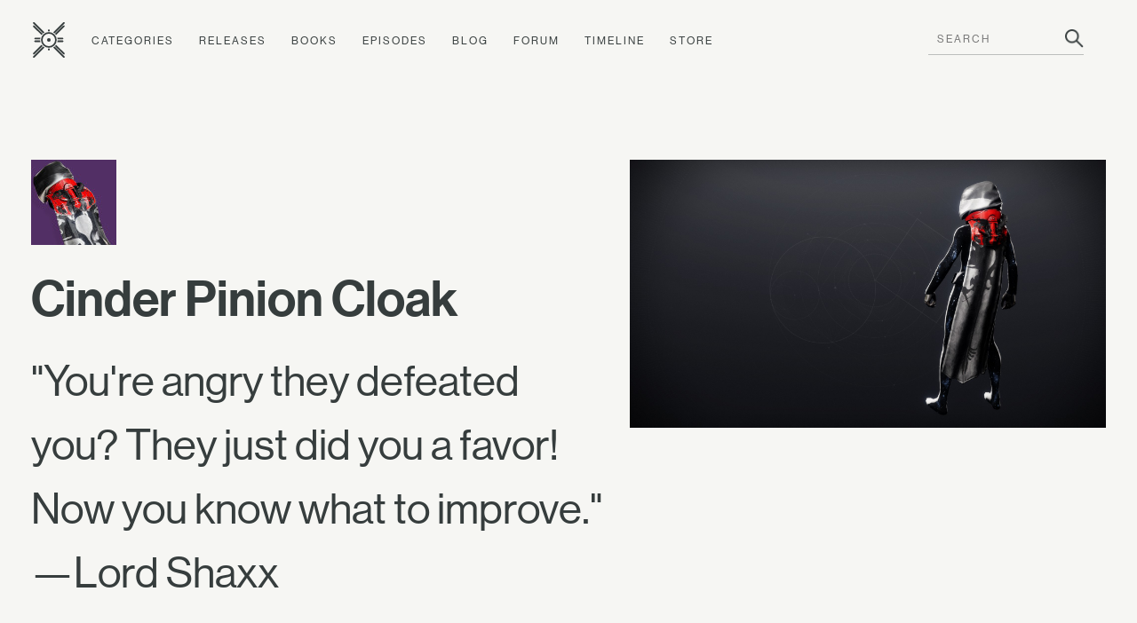

--- FILE ---
content_type: text/html; charset=utf-8
request_url: https://www.ishtar-collective.net/items/cinder-pinion-cloak
body_size: 2966
content:
<!DOCTYPE html>
<html lang="en">
  <head>
      <title>Cinder Pinion Cloak — Item &mdash; Ishtar Collective &mdash; Destiny Lore by subject</title>
    <meta name="viewport" content="width=device-width, initial-scale=1">
    <link rel="stylesheet" media="all" href="/assets/levante/levante-a34cbe4b1a898c4fb9fc8e89a5b5a001c34e2cf1e3e9e77676f6594596a564e1.css" data-turbolinks-track="true" />
    <script src="/assets/levante/levante-ceeeabd6690ca488dc3acf60af761a3aab1e61f4616f3024c9b1a06ca0ca3833.js" data-turbolinks-track="true"></script>
    <meta name="csrf-param" content="authenticity_token" />
<meta name="csrf-token" content="oajWza99+YoxctJztlUyD3eJwX8blR7hOTTAA3umrLDRME6pPK7nWd3Q/akOfHqyJ4W8Iuyr/bY0Bek5aCMZNA==" />
    <link rel="icon" type="image/png" href="/assets/ishtar_icon-753bf2fc76e448fb82c8db0239f65c581ea5f82c1e6b4a5d308a8c2f047a43bf.png">
    <link type="text/css" rel="stylesheet" href="//fast.fonts.net/cssapi/7ee163eb-2a40-46c5-b504-957fa48df1c8.css"/>
    <link rel="search" type="application/opensearchdescription+xml" title="Ishtar Collective" href="/opensearch.xml">
    <link rel="preconnect" href="https://static.ishtar-collective.net/" crossorigin>

<link rel="dns-prefetch" href="https://static.ishtar-collective.net/">
<link rel="dns-prefetch" href="https://stats.ishtar-collective.net/">
<link rel="dns-prefetch" href="https://fast.fonts.net/">

    <link rel="icon" sizes="192x192" href="https://static.ishtar-collective.net/icons/ishtar_192.png">
<link rel="apple-touch-icon-precomposed" sizes="180x180" href="https://static.ishtar-collective.net/icons/ishtar_180.png">
<link rel="apple-touch-icon-precomposed" sizes="152x152" href="https://static.ishtar-collective.net/icons/ishtar_152.png">
<link rel="apple-touch-icon-precomposed" sizes="144x144" href="https://static.ishtar-collective.net/icons/ishtar_144.png">
<link rel="apple-touch-icon-precomposed" sizes="120x120" href="https://static.ishtar-collective.net/icons/ishtar_120.png">
<link rel="apple-touch-icon-precomposed" sizes="114x114" href="https://static.ishtar-collective.net/icons/ishtar_114.png">
<link rel="apple-touch-icon-precomposed" sizes="76x76" href="https://static.ishtar-collective.net/icons/ishtar_76.png">
<link rel="apple-touch-icon-precomposed" sizes="72x72" href="https://static.ishtar-collective.net/icons/ishtar_72.png">
<link rel="apple-touch-icon-precomposed" href="https://static.ishtar-collective.net/icons/ishtar_57.png">

      <script type="text/javascript" src="https://stats.ishtar-collective.net/stats.js"></script>
    <meta name='twitter:card' content='summary_large_image' />
<meta name='twitter:site' content='@IshtarColl' />
<meta name='twitter:description' content='&quot;You&apos;re angry they defeated you? They just did you a favor! Now you know what to improve.&quot; —Lord Shaxx' />
<meta name='twitter:title' content='Cinder Pinion Cloak — Item — Ishtar Collective' />
<meta name='twitter:image' content='https://www.bungie.net//common/destiny2_content/screenshots/1630000089.jpg' />
<meta name='twitter:url' content='https://www.ishtar-collective.net/items/cinder-pinion-cloak' />
<script type="application/ld+json">{"@context":"http://schema.org","@type":"WebPage","url":"https://www.ishtar-collective.net/items/cinder-pinion-cloak","name":"Cinder Pinion Cloak — Item — Ishtar Collective","description":"\"You're angry they defeated you? They just did you a favor! Now you know what to improve.\" —Lord Shaxx","image":"https://www.bungie.net//common/destiny2_content/screenshots/1630000089.jpg"}</script>
<meta name="description" content="'You're angry they defeated you? They just did you a favor! Now you know what to improve.' —Lord Shaxx">

    <script src="https://cdnjs.cloudflare.com/ajax/libs/mark.js/8.11.1/jquery.mark.min.js" integrity="sha512-mhbv5DqBMgrWL+32MmsDOt/OAvqr/cHimk6B8y/bx/xS88MVkYGPiVv2ixKVrkywF2qHplNRUvFsAHUdxZ3Krg==" crossorigin="anonymous"></script>
    <script type="text/javascript" src="https://connect.soundcloud.com/sdk/sdk-3.1.2.js"></script>

    <meta property="og:url" content="https://www.ishtar-collective.net/items/cinder-pinion-cloak" /><link href="https://www.ishtar-collective.net/items/cinder-pinion-cloak" rel="canonical" />  </head>
  <body class="
    page-items page-items-show
    ">


    <div class="header">
      <div class="menu-control">
        <span>&#9776;</span>
      </div>
      <ul>
        <li class="home">
          <a class="header-icon " href="/"><span class="icon-ishtar"></span></a>
          <a href="/"><span class="text-ishtar">The Ishtar Collective</span></a>
        </li>
        <li><a href="/categories">Categories</a></li>
        <li><a href="/releases">Releases</a></li>
        <li><a href="/books">Books</a></li>
        <li><a href="/episodes">Episodes</a></li>
        <li><a href="https://errata.ishtar-collective.net">Blog</a></li>
        <li><a href="https://commons.ishtar-collective.net">Forum</a></li>
        <li><a href="/timeline">Timeline</a></li>
        <li><a href="https://store.ishtar-collective.net">Store</a></li>
        <li class="search">
          <form class="navbar-form" role="search" action="/search" accept-charset="UTF-8" method="get">
            <div class="form-group">
              <input type="text" name="ishtar_header_search" id="ishtar_header_search" placeholder="SEARCH" class="form-control" required="required" />
            </div>
</form>        </li>
      </ul>
    </div>
    <script>
      try {
        IshtarStats.recordPageview();
      } catch(e) {}
    </script>
    
<div class="grid-11 wrapper">
  <div class="left-column sidebar col-6 item-details">
    <img data-src="https://www.bungie.net/common/destiny2_content/icons/5a28af508c62b9a047a5694b1faaa7f0.jpg" class="lazy thumbnail-large" data-fallback-info="Item/cinder-pinion-cloak" />


    <h2 class="item-title">
      Cinder Pinion Cloak
      

    </h2>


      <div class="item-flavor-text"><p>&quot;You&#39;re angry they defeated you? They just did you a favor! Now you know what to improve.&quot; —Lord Shaxx</p>
</div>

      <div class="item-lore-entry">
        Read more in <a href="/entries/cinder-pinion-cloak">Lore Entry: Cinder Pinion Cloak</a>
      </div>

      <div class="section-divider"></div>
      <div class="item-display-source"><p>Random Perks: This item cannot be reacquired from Collections.</p>
</div>

      <div class="sidebar-section categories category-list" data-default-category="lord-shaxx">
    <div class="section-title">Categories</div>
    <ul>
        <li>
            <span class="confidence icon-confidence-1" title="Loosely related (1/3)"></span>
            <a href="/categories/lord-shaxx">Lord Shaxx</a>
        </li>
    </ul>
  </div>



    <div class="sidebar-section">
      <div class="section-title">Type</div>
      <div class="section-data">
        Legendary Hunter Cloak
      </div>
    </div>



      <div class="sidebar-section">
  <div class="section-title">Added In</div>
  <div class="section-data">
    <span class="release-icon release-beyond-light-inverted"></span>
    <a href="/releases/beyond-light">Beyond Light</a>
      (2020.11.10)
  </div>
</div>


      <div class="sidebar-section">
        <div class="section-title">Related Items</div>
        <div class="section-collection">
          <ul>
              <li>
                <img data-src="https://www.bungie.net/common/destiny2_content/icons/382e7d7f5d922afce259cc1433af3d74.jpg" class="lazy " data-fallback-info="Item/cinder-pinion-cowl" />

                <a href="/items/cinder-pinion-cowl">Cinder Pinion Cowl</a>
              </li>
              <li>
                <img data-src="https://www.bungie.net/common/destiny2_content/icons/6e4c9329495046f843a8cfb3505180fe.jpg" class="lazy " data-fallback-info="Item/cinder-pinion-grasps" />

                <a href="/items/cinder-pinion-grasps">Cinder Pinion Grasps</a>
              </li>
              <li>
                <img data-src="https://www.bungie.net/common/destiny2_content/icons/0dd33716b4f3b27b7ca260ffe030fcc9.jpg" class="lazy " data-fallback-info="Item/cinder-pinion-vest" />

                <a href="/items/cinder-pinion-vest">Cinder Pinion Vest</a>
              </li>
              <li>
                <img data-src="https://www.bungie.net/common/destiny2_content/icons/18c68f52ecf09adb7652358bf5fe759a.jpg" class="lazy " data-fallback-info="Item/cinder-pinion-strides" />

                <a href="/items/cinder-pinion-strides">Cinder Pinion Strides</a>
              </li>
          </ul>
        </div>
      </div>

      <div class="sidebar-section">
        <div class="section-title">History</div>
        <div class="section-data">
          <a href="/items/cinder-pinion-cloak/history">2 versions</a>
        </div>
      </div>
  </div>

    <div class="right-column col-5">
      <img style="width: 100%" class="screenshot" src="https://www.bungie.net//common/destiny2_content/screenshots/1630000089.jpg" data-fallback-info="Item/cinder-pinion-cloak-screenshot" />
    </div>
</div>

      
<div class="grid-11 wrapper footer standard">
  <div class="col-3 signature">
    <p>
      <span class="icon-ishtar"></span>
      The<br />Ishtar<br />Collective
    </p>
  </div>
  <div class="col-8 grid-8">
    <div class="col-2 navigation">
      <em>Archive</em>
      <ul>
        <li><a href="/search">Search</a></li>
        <li><a href="/categories">Categories</a></li>
        <li>— <a href="/books">Books</a></li>
        <li><a href="/releases">Releases</a></li>
        <li>— <a href="/updates">Updates</a></li>
        <li><a href="/episodes">Episodes</a></li>
        <li><a href="/timeline">Timeline</a></li>
      </ul>
    </div>
    <div class="col-2 navigation">
      <em>Documents</em>
      <ul>
        <li><a href="/entries">Lore Entries</a></li>
        <li><a href="/cards">Grimoire Cards</a></li>
        <li><a href="/transcripts">Transcripts</a></li>
        <li><a href="/items">Items</a></li>
        <li>— <a href="/items/artifacts">Artifacts</a></li>
        <li><a href="/interactions">Interactions</a></li>
        <li><a href="/records">Records</a></li>
      </ul>
    </div>
    <div class="col-2 navigation">
      <em>About</em>
      <ul>
        <li><a href="/faqs">FAQ</a></li>
        <li><a href="/sitemap">Sitemap</a></li>
        <li><a href="/credits">Credits</a></li>
      </ul>
    </div>
    <div class="col-2 navigation">
      <em>Community</em>
      <ul>
        <li><a href="https://www.patreon.com/ishtarcollective">Patreon</a></li>
        <li><a href="https://commons.ishtar-collective.net">Forum</a></li>
        <li><a href="https://errata.ishtar-collective.net">Blog</a></li>
        <li><a href="/discord">Discord</a></li>
        <li><a href="https://ishtar-collective.tumblr.com">Tumblr</a></li>
        <li><a href="https://twitter.com/IshtarColl">Twitter</a></li>
      </ul>
    </div>
  </div>
</div>

  <script defer src="https://static.cloudflareinsights.com/beacon.min.js/vcd15cbe7772f49c399c6a5babf22c1241717689176015" integrity="sha512-ZpsOmlRQV6y907TI0dKBHq9Md29nnaEIPlkf84rnaERnq6zvWvPUqr2ft8M1aS28oN72PdrCzSjY4U6VaAw1EQ==" data-cf-beacon='{"version":"2024.11.0","token":"df305d9895c149b99f17bea246790909","r":1,"server_timing":{"name":{"cfCacheStatus":true,"cfEdge":true,"cfExtPri":true,"cfL4":true,"cfOrigin":true,"cfSpeedBrain":true},"location_startswith":null}}' crossorigin="anonymous"></script>
</body>
  <script type="text/javascript">
    $('.page-home-index .banner h2').boxfit({align_center: false});
    $('.page-home-index .feature  .title').boxfit({align_center: false});
  </script>
</html>


--- FILE ---
content_type: image/svg+xml
request_url: https://static.ishtar-collective.net/icons/release-beyond-light-inverted.svg
body_size: 1591
content:
<svg viewBox="0 0 360 360" xmlns="http://www.w3.org/2000/svg"><g fill="#2c3ea3"><path d="m158.47 104.89c-.14-5.74 0-11.49 0-17.23v-22.78c-4.1 1-3.89 3.59-3.84 6.09a51.51 51.51 0 0 1 -4.26 21.77c-6.22 14.26-15.22 26.94-23.37 40.06-.14.22-.67.2-1.35.39-5.12-5.94-10.61-11.74-15.45-18.44l14.6-24.12c-13.62-4.88-18.3 4.89-23.63 14l-77.17-90.32c.2 7.21 2.29 12.58 6.4 17.47 19.47 23.12 38.75 46.39 58.1 69.6 8.5 10.23 8.61 10.26 1.5 21.41-4 6.23-7.36 12.82-12.27 19.11l-23.41-27.22c1.1 7.32 3.36 13 8 17.68 3.6 3.69 6.72 7.86 10.25 11.63 2.07 2.2 2.13 4 .46 6.52-4.08 6.24-8.12 12.53-11.67 19.07-4.75 8.75-10.57 15.89-21.13 17.47-.06 0-.07.32-.22 1.1 2.63 0 5.2-.17 7.73 0 12.49 1 21.33-4 27-15.28a73.89 73.89 0 0 1 9.58-15l16.29 19c-8.68 14.4-17.32 28.37-25.56 42.56-4.38 7.54-10.48 12-19.1 13-1.31.15-2.79 0-2.83 2.78 8.7-.21 17.37.49 26.06-.56 5.38-.64 9.09-3.89 11.76-8.29 4.37-7.19 8.3-14.64 12.79-21.75 2.78-4.39 4.91-9.32 8.69-13.12 2.41 1.93 1.67 4.18 1.68 6.19q0 26.43-.05 52.86c0 10.55-4.88 18.21-14 23.19-4.71 2.55-9.51 4.92-14.26 7.4-10.16 5.19-15.19 14.05-17.72 24.87 5.83-7 10.61-14.77 19.93-17.93 8.55-2.89 16.77-6.75 25.79-10.46 0 10.31.27 19.48-.06 28.64-.62 17.31 4.49 32.33 16.73 44.79 4.81 4.9 9.81 8.32 13.5 9-10.9-12.42-14-18.08-15.86-29.79-1.1-6.8-.28-13.67-.33-20.5-.25-31.78-.15-63.57-.13-95.36 0-1.56-.71-3.38 1.06-4.93 8.6 8.83 15.65 18.94 25 27.73a13.79 13.79 0 0 0 .7-2.62c-.53-21.39-1-42.79-1.7-64.18a17.16 17.16 0 0 0 -4.8-11.36c-3.32-3.63-6.8-7.19-9.55-11.7 5.18-8.57 10.21-17.15 15.5-25.55a29.43 29.43 0 0 0 4.62-16.89zm-54.7 66.8c-6.24-6.33-11.33-12.81-16.72-19.24 6.16-10.08 12.11-19.79 18.56-30.35 5.32 6.42 10.14 12.25 15 18.07a2.8 2.8 0 0 1 .06 3.65c-5.55 9.09-11.04 18.18-16.9 27.87zm36.94-1.05c.23 10.52.65 21 1 31.56.08 2.53.22 5.16-2.62 6.41-3.12 1.37-4.48-1.29-6.06-3.05-5-5.57-9.85-11.22-14.73-16.87-1.33-1.55-3.14-3-1.63-5.47 5.43-8.94 10.81-17.91 16.54-27.41 4.46 4.57 7.38 8.89 7.5 14.83z"/><path d="m186.15 8.25c0-2.45.42-5-.65-7.3-1.54-.9-3.22-.51-4.8-.64v-.31a4.33 4.33 0 0 1 -.7.21 4.33 4.33 0 0 1 -.7-.21v.31c-1.58.13-3.26-.26-4.8.64-1.07 2.34-.65 4.85-.65 7.3 0 34.63.07 69.26 0 103.89q-.15 80.09-.51 160.17a49 49 0 0 0 3.28 16.76c.52 1.48 1 3.35 2.67 3.88v.15a12.26 12.26 0 0 1 1.4 0v-.1c1.69-.53 2.15-2.4 2.67-3.88a49 49 0 0 0 3.28-16.76q-.39-80.09-.51-160.17c-.05-34.68.03-69.31.02-103.94z"/><path d="m329.59 31.78c4.11-4.89 6.2-10.26 6.4-17.47l-77.11 90.35c-5.33-9.14-10-18.91-23.63-14l14.6 24.12c-4.84 6.7-10.33 12.5-15.45 18.44-.68-.19-1.21-.17-1.35-.39-8.2-13.12-17.2-25.79-23.39-40.06a51.51 51.51 0 0 1 -4.26-21.77c0-2.5.26-5.12-3.84-6.09v22.75c0 5.74.11 11.49 0 17.23a29.43 29.43 0 0 0 4.64 16.85c5.29 8.4 10.32 17 15.5 25.55-2.75 4.51-6.23 8.07-9.55 11.7a17.16 17.16 0 0 0 -4.8 11.36c-.66 21.39-1.17 42.79-1.7 64.18a13.79 13.79 0 0 0 .7 2.62c9.32-8.79 16.37-18.9 25-27.73 1.77 1.55 1.06 3.37 1.06 4.93 0 31.79.12 63.58-.13 95.36-.05 6.83.77 13.7-.33 20.5-1.89 11.71-5 17.37-15.86 29.79 3.69-.64 8.69-4.06 13.5-9 12.24-12.46 17.35-27.48 16.73-44.79-.33-9.16-.06-18.33-.06-28.64 9 3.71 17.24 7.57 25.79 10.46 9.33 3.16 14.11 11 19.94 17.9-2.53-10.79-7.56-19.65-17.61-24.9-4.75-2.48-9.55-4.85-14.26-7.4-9.17-5-14-12.64-14.05-23.19q-.06-26.43 0-52.86c0-2-.73-4.26 1.68-6.19 3.78 3.8 5.91 8.73 8.69 13.12 4.49 7.11 8.42 14.56 12.79 21.75 2.67 4.4 6.38 7.65 11.76 8.29 8.69 1 17.36.35 26.06.56 0-2.8-1.52-2.63-2.83-2.78-8.62-1-14.72-5.41-19.1-13-8.24-14.19-16.88-28.16-25.56-42.56l16.29-19a73.89 73.89 0 0 1 9.58 15c5.63 11.32 14.47 16.31 27 15.28 2.53-.2 5.1 0 7.73 0-.15-.78-.16-1.09-.22-1.1-10.56-1.58-16.38-8.72-21.13-17.47-3.55-6.54-7.59-12.83-11.67-19.07-1.67-2.54-1.61-4.32.46-6.52 3.53-3.77 6.65-7.94 10.25-11.63 4.62-4.72 6.88-10.36 8-17.68l-23.61 27.32c-4.91-6.29-8.32-12.88-12.27-19.11-7.08-11.15-7-11.18 1.53-21.41 19.35-23.21 38.63-46.48 58.09-69.6zm-87.88 156.91c-4.88 5.65-9.71 11.31-14.71 16.87-1.58 1.76-2.94 4.42-6.06 3.05-2.84-1.25-2.7-3.88-2.62-6.41.34-10.52.76-21 1-31.56.12-5.94 3-10.26 7.51-14.83 5.73 9.5 11.11 18.47 16.54 27.41 1.48 2.49-.37 3.92-1.66 5.47zm31.29-36.24c-5.39 6.43-10.48 12.91-16.72 19.24-5.86-9.68-11.35-18.78-16.87-27.87a2.8 2.8 0 0 1 .06-3.65c4.83-5.82 9.65-11.65 15-18.07 6.37 10.56 12.32 20.27 18.53 30.35z"/></g></svg>